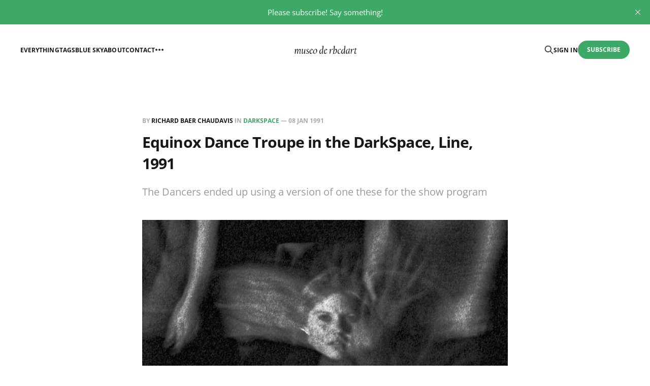

--- FILE ---
content_type: text/html; charset=utf-8
request_url: https://www.rbcdart.com/dancers-in-the-darkspace-line-1991/
body_size: 4599
content:
<!DOCTYPE html>
<html lang="en">

<head>
    <meta charset="utf-8">
    <meta name="viewport" content="width=device-width, initial-scale=1">
    <title>Equinox Dance Troupe in the DarkSpace, Line, 1991</title>
    <link rel="stylesheet" href="https://www.rbcdart.com/assets/built/screen.css?v=bddcf1bb01">

    <meta name="description" content="The Dancers ended up using a version of one these for the show program">
    <link rel="icon" href="https://www.rbcdart.com/content/images/size/w256h256/format/jpeg/2023/05/20191208-Before-Coffee12-6-2019-2of3.jpg" type="image/jpeg">
    <link rel="canonical" href="https://www.rbcdart.com/dancers-in-the-darkspace-line-1991/">
    <meta name="referrer" content="no-referrer-when-downgrade">
    
    <meta property="og:site_name" content="museo de rbcdart">
    <meta property="og:type" content="article">
    <meta property="og:title" content="Equinox Dance Troupe in the DarkSpace, Line, 1991">
    <meta property="og:description" content="The Dancers ended up using a version of one these for the show program">
    <meta property="og:url" content="https://www.rbcdart.com/dancers-in-the-darkspace-line-1991/">
    <meta property="og:image" content="https://www.rbcdart.com/content/images/size/w1200/2023/01/DSDancer-122-Edit-2.JPG">
    <meta property="article:published_time" content="1991-01-08T15:00:00.000Z">
    <meta property="article:modified_time" content="2025-08-08T15:51:37.000Z">
    <meta property="article:tag" content="DarkSpace">
    <meta property="article:tag" content="Proofs">
    <meta property="article:tag" content="zzz-1991">
    <meta property="article:tag" content="Equinox Dance Troupe">
    <meta property="article:tag" content="Photograph">
    
    <meta name="twitter:card" content="summary_large_image">
    <meta name="twitter:title" content="Equinox Dance Troupe in the DarkSpace, Line, 1991">
    <meta name="twitter:description" content="The Dancers ended up using a version of one these for the show program">
    <meta name="twitter:url" content="https://www.rbcdart.com/dancers-in-the-darkspace-line-1991/">
    <meta name="twitter:image" content="https://www.rbcdart.com/content/images/size/w1200/2023/01/DSDancer-122-Edit-2.JPG">
    <meta name="twitter:label1" content="Written by">
    <meta name="twitter:data1" content="Richard Baer ChauDavis">
    <meta name="twitter:label2" content="Filed under">
    <meta name="twitter:data2" content="DarkSpace, Proofs, zzz-1991, Equinox Dance Troupe, Photograph">
    <meta property="og:image:width" content="1200">
    <meta property="og:image:height" content="731">
    
    <script type="application/ld+json">
{
    "@context": "https://schema.org",
    "@type": "Article",
    "publisher": {
        "@type": "Organization",
        "name": "museo de rbcdart",
        "url": "https://www.rbcdart.com/",
        "logo": {
            "@type": "ImageObject",
            "url": "https://www.rbcdart.com/content/images/2023/05/lifes-work-1-1.png"
        }
    },
    "author": {
        "@type": "Person",
        "name": "Richard Baer ChauDavis",
        "image": {
            "@type": "ImageObject",
            "url": "https://www.rbcdart.com/content/images/2022/05/IMG_20200403_104310.jpg",
            "width": 256,
            "height": 256
        },
        "url": "https://www.rbcdart.com/author/rbcdart/",
        "sameAs": [
            "https://bsky.app/profile/rbcdart.bsky.social"
        ]
    },
    "headline": "Equinox Dance Troupe in the DarkSpace, Line, 1991",
    "url": "https://www.rbcdart.com/dancers-in-the-darkspace-line-1991/",
    "datePublished": "1991-01-08T15:00:00.000Z",
    "dateModified": "2025-08-08T15:51:37.000Z",
    "image": {
        "@type": "ImageObject",
        "url": "https://www.rbcdart.com/content/images/size/w1200/2023/01/DSDancer-122-Edit-2.JPG",
        "width": 1200,
        "height": 731
    },
    "keywords": "DarkSpace, Proofs, zzz-1991, Equinox Dance Troupe, Photograph",
    "description": "The Dancers ended up using a version of one these for the show program",
    "mainEntityOfPage": "https://www.rbcdart.com/dancers-in-the-darkspace-line-1991/"
}
    </script>

    <meta name="generator" content="Ghost 6.12">
    <link rel="alternate" type="application/rss+xml" title="museo de rbcdart" href="https://www.rbcdart.com/rss/">
    <script defer src="https://cdn.jsdelivr.net/ghost/portal@~2.56/umd/portal.min.js" data-i18n="true" data-ghost="https://www.rbcdart.com/" data-key="85ca578ceca35212f9f5f0f75a" data-api="https://rbcdart.ghost.io/ghost/api/content/" data-locale="en" crossorigin="anonymous"></script><style id="gh-members-styles">.gh-post-upgrade-cta-content,
.gh-post-upgrade-cta {
    display: flex;
    flex-direction: column;
    align-items: center;
    font-family: -apple-system, BlinkMacSystemFont, 'Segoe UI', Roboto, Oxygen, Ubuntu, Cantarell, 'Open Sans', 'Helvetica Neue', sans-serif;
    text-align: center;
    width: 100%;
    color: #ffffff;
    font-size: 16px;
}

.gh-post-upgrade-cta-content {
    border-radius: 8px;
    padding: 40px 4vw;
}

.gh-post-upgrade-cta h2 {
    color: #ffffff;
    font-size: 28px;
    letter-spacing: -0.2px;
    margin: 0;
    padding: 0;
}

.gh-post-upgrade-cta p {
    margin: 20px 0 0;
    padding: 0;
}

.gh-post-upgrade-cta small {
    font-size: 16px;
    letter-spacing: -0.2px;
}

.gh-post-upgrade-cta a {
    color: #ffffff;
    cursor: pointer;
    font-weight: 500;
    box-shadow: none;
    text-decoration: underline;
}

.gh-post-upgrade-cta a:hover {
    color: #ffffff;
    opacity: 0.8;
    box-shadow: none;
    text-decoration: underline;
}

.gh-post-upgrade-cta a.gh-btn {
    display: block;
    background: #ffffff;
    text-decoration: none;
    margin: 28px 0 0;
    padding: 8px 18px;
    border-radius: 4px;
    font-size: 16px;
    font-weight: 600;
}

.gh-post-upgrade-cta a.gh-btn:hover {
    opacity: 0.92;
}</style><script async src="https://js.stripe.com/v3/"></script>
    <script defer src="https://cdn.jsdelivr.net/ghost/sodo-search@~1.8/umd/sodo-search.min.js" data-key="85ca578ceca35212f9f5f0f75a" data-styles="https://cdn.jsdelivr.net/ghost/sodo-search@~1.8/umd/main.css" data-sodo-search="https://rbcdart.ghost.io/" data-locale="en" crossorigin="anonymous"></script>
    <script defer src="https://cdn.jsdelivr.net/ghost/announcement-bar@~1.1/umd/announcement-bar.min.js" data-announcement-bar="https://www.rbcdart.com/" data-api-url="https://www.rbcdart.com/members/api/announcement/" crossorigin="anonymous"></script>
    <link href="https://www.rbcdart.com/webmentions/receive/" rel="webmention">
    <script defer src="/public/cards.min.js?v=bddcf1bb01"></script>
    <link rel="stylesheet" type="text/css" href="/public/cards.min.css?v=bddcf1bb01">
    <script defer src="/public/comment-counts.min.js?v=bddcf1bb01" data-ghost-comments-counts-api="https://www.rbcdart.com/members/api/comments/counts/"></script>
    <script defer src="/public/member-attribution.min.js?v=bddcf1bb01"></script>
    <script defer src="/public/ghost-stats.min.js?v=bddcf1bb01" data-stringify-payload="false" data-datasource="analytics_events" data-storage="localStorage" data-host="https://www.rbcdart.com/.ghost/analytics/api/v1/page_hit"  tb_site_uuid="926d519d-f11f-485f-bd18-8456e07a63e7" tb_post_uuid="4c4e0941-8811-44fc-be01-89437f06c524" tb_post_type="post" tb_member_uuid="undefined" tb_member_status="undefined"></script><style>:root {--ghost-accent-color: #3ea866;}</style>
</head>

<body class="post-template tag-darkspace tag-proofs tag-zzz-1991 tag-equinox-dance-troupe tag-photograph is-head-middle-logo">
<div class="gh-site">

    <header id="gh-head" class="gh-head gh-outer">
        <div class="gh-head-inner gh-inner">
            <div class="gh-head-brand">
                <div class="gh-head-brand-wrapper">
                    <a class="gh-head-logo" href="https://www.rbcdart.com">
                            <img src="https://www.rbcdart.com/content/images/2023/05/lifes-work-1-1.png" alt="museo de rbcdart">
                    </a>
                </div>
                <button class="gh-search gh-icon-btn" aria-label="Search this site" data-ghost-search><svg xmlns="http://www.w3.org/2000/svg" fill="none" viewBox="0 0 24 24" stroke="currentColor" stroke-width="2" width="20" height="20"><path stroke-linecap="round" stroke-linejoin="round" d="M21 21l-6-6m2-5a7 7 0 11-14 0 7 7 0 0114 0z"></path></svg></button>
                <button class="gh-burger" aria-label="Toggle menu"></button>
            </div>

            <nav class="gh-head-menu">
                <ul class="nav">
    <li class="nav-everything"><a href="https://www.rbcdart.com/">Everything</a></li>
    <li class="nav-tags"><a href="https://www.rbcdart.com/tag-index/">Tags</a></li>
    <li class="nav-blue-sky"><a href="https://bsky.app/profile/rbcdart.com.web.brid.gy">Blue Sky</a></li>
    <li class="nav-about"><a href="https://www.rbcdart.com/about/">About</a></li>
    <li class="nav-contact"><a href="https://www.rbcdart.com/contact/">Contact</a></li>
    <li class="nav-account"><a href="https://www.rbcdart.com/contact/#/portal/">Account </a></li>
</ul>

            </nav>

            <div class="gh-head-actions">
                    <button class="gh-search gh-icon-btn" aria-label="Search this site" data-ghost-search><svg xmlns="http://www.w3.org/2000/svg" fill="none" viewBox="0 0 24 24" stroke="currentColor" stroke-width="2" width="20" height="20"><path stroke-linecap="round" stroke-linejoin="round" d="M21 21l-6-6m2-5a7 7 0 11-14 0 7 7 0 0114 0z"></path></svg></button>
                    <div class="gh-head-members">
                                <a class="gh-head-link" href="#/portal/signin" data-portal="signin">Sign in</a>
                                <a class="gh-head-btn gh-btn gh-primary-btn" href="#/portal/signup" data-portal="signup">Subscribe</a>
                    </div>
            </div>
        </div>
    </header>

    <div class="site-content">
        
<main class="site-main">


    <article class="gh-article post tag-darkspace tag-proofs tag-zzz-1991 tag-equinox-dance-troupe tag-photograph">

        <header class="gh-article-header gh-canvas">
            <span class="gh-article-meta">
                By <a href="/author/rbcdart/">Richard Baer ChauDavis</a>
                    in
                    <a class="gh-article-tag" href="https://www.rbcdart.com/tag/darkspace/">DarkSpace</a>
                —
                <time datetime="1991-01-08">08 Jan 1991</time>
            </span>

            <h1 class="gh-article-title">Equinox Dance Troupe in the DarkSpace, Line, 1991</h1>

                <p class="gh-article-excerpt">The Dancers ended up using a version of one these for the show program</p>

                <figure class="gh-article-image kg-width-wide">
        <img
            srcset="/content/images/size/w400/2023/01/DSDancer-122-Edit-2.JPG 400w,
                    /content/images/size/w720/2023/01/DSDancer-122-Edit-2.JPG 720w,
                    /content/images/size/w960/2023/01/DSDancer-122-Edit-2.JPG 960w,
                    /content/images/size/w1200/2023/01/DSDancer-122-Edit-2.JPG 1200w,
                    /content/images/size/w2000/2023/01/DSDancer-122-Edit-2.JPG 2000w"
            sizes="(max-width: 1200px) 100vw, 1200px"
            src="/content/images/size/w1200/2023/01/DSDancer-122-Edit-2.JPG"
            alt="Equinox Dance Troupe in the DarkSpace, Line, 1991"
        >
            <figcaption><span style="white-space: pre-wrap;">close up</span></figcaption>
    </figure>
        </header>

        <div class="gh-content gh-canvas">
            
<aside class="gh-post-upgrade-cta">
    <div class="gh-post-upgrade-cta-content" style="background-color: #3ea866">
            <h2>This post is for paying subscribers only</h2>
            <a class="gh-btn" data-portal="signup" href="#/portal/signup" style="color:#3ea866">Subscribe now</a>
            <p><small>Already have an account? <a data-portal="signin" href="#/portal/signin">Sign in</a></small></p>
    </div>
</aside>

        </div>

    </article>

    <div class="gh-canvas">
    <div class="navigation">
            <a class="navigation-item navigation-previous" href="/dancers-in-the-darkspace-circle-1991/">
                <span class="navigation-label">Previous</span>
                <h4 class="navigation-title">Equinox Dancers in the DarkSpace, Circle, 1991</h4>
            </a>
            <a class="navigation-item navigation-next" href="/dancers-in-the-darkspace-presentation-1991/">
                <span class="navigation-label">Next</span>
                <h4 class="navigation-title">Equinox Dance Troupe in the DarkSpace, Presentation, 1991</h4>
            </a>
    </div>
</div>


        <div class="related-wrapper gh-outer">
        <section class="related-posts gh-inner">
            <h3 class="related-title">
                <span class="text">You might also like...</span>
            </h3>
            <div class="post-feed">
                    <article class="post tag-miniatures tag-darkspace tag-faces-or tag-zzz-2025 tag-fred-marinello tag-ano u-shadow">
<a class="post-link" href="/11-01-2025-aco-batch/">
        <figure class="post-media">
            <div class="u-placeholder same-height rectangle">
                <img
                    class="post-image u-object-fit"
                    srcset="/content/images/size/w400/2025/11/Dark-Space-Train-10-23-2025-2.JPG 400w,
                            /content/images/size/w720/2025/11/Dark-Space-Train-10-23-2025-2.JPG 750w,
                            /content/images/size/w960/2025/11/Dark-Space-Train-10-23-2025-2.JPG 960w,
                            /content/images/size/w1200/2025/11/Dark-Space-Train-10-23-2025-2.JPG 1140w,
                            /content/images/size/w2000/2025/11/Dark-Space-Train-10-23-2025-2.JPG 1920w"
                    sizes="600px"
                    src="/content/images/size/w960/2025/11/Dark-Space-Train-10-23-2025-2.JPG"
                    alt="11-01-2025,  ACO Batch"
                    loading="lazy"
                >
            </div>
        </figure>

    <div class="post-wrapper">
        <header class="post-header">
                <span class="post-tag">Miniatures</span>

            <h2 class="post-title">
                11-01-2025,  ACO Batch
            </h2>
        </header>

            <div class="post-excerpt">
                Different approaches...
            </div>
    </div>

    <footer class="post-footer">
        <span class="post-more">Read More</span>

        <div class="post-author">
                    <span class="post-author-link">
                        <img class="post-author-image" src="/content/images/size/w150/2022/05/IMG_20200403_104310.jpg" alt="Richard Baer ChauDavis" loading="lazy">
                    </span>
        </div>
    </footer>
</a>
</article>                    <article class="post tag-miniatures tag-room-service-no-tell-motel tag-darkspace tag-s2 tag-zzz-2025 tag-ano tag-rbcd u-shadow">
<a class="post-link" href="/aco-batch-window-24-s2-white-sheets-10-1-2025/">
        <figure class="post-media">
            <div class="u-placeholder same-height rectangle">
                <img
                    class="post-image u-object-fit"
                    srcset="/content/images/size/w400/2025/10/Windows-24-9-30-2025-2.JPG 400w,
                            /content/images/size/w720/2025/10/Windows-24-9-30-2025-2.JPG 750w,
                            /content/images/size/w960/2025/10/Windows-24-9-30-2025-2.JPG 960w,
                            /content/images/size/w1200/2025/10/Windows-24-9-30-2025-2.JPG 1140w,
                            /content/images/size/w2000/2025/10/Windows-24-9-30-2025-2.JPG 1920w"
                    sizes="600px"
                    src="/content/images/size/w960/2025/10/Windows-24-9-30-2025-2.JPG"
                    alt="ACO Batch, Window 24, S2, White Sheets, 10-1-2025"
                    loading="lazy"
                >
            </div>
        </figure>

    <div class="post-wrapper">
        <header class="post-header">
                <span class="post-tag">Miniatures</span>

            <h2 class="post-title">
                ACO Batch, Window 24, S2, White Sheets, 10-1-2025
            </h2>
        </header>

    </div>

    <footer class="post-footer">
        <span class="post-more">Read More</span>

        <div class="post-author">
                    <span class="post-author-link">
                        <img class="post-author-image" src="/content/images/size/w150/2022/05/IMG_20200403_104310.jpg" alt="Richard Baer ChauDavis" loading="lazy">
                    </span>
        </div>
    </footer>
</a>
</article>                    <article class="post tag-framed tag-zzz-2025 tag-shows tag-darkspace tag-porch tag-sexual tag-nude tag-miniatures tag-finished-work u-shadow">
<a class="post-link" href="/framed-by-michelle-ray-st-framers-2/">
        <figure class="post-media">
            <div class="u-placeholder same-height rectangle">
                <img
                    class="post-image u-object-fit"
                    srcset="/content/images/size/w400/2025/09/michelle-St-Frames.jpg 400w,
                            /content/images/size/w720/2025/09/michelle-St-Frames.jpg 750w,
                            /content/images/size/w960/2025/09/michelle-St-Frames.jpg 960w,
                            /content/images/size/w1200/2025/09/michelle-St-Frames.jpg 1140w,
                            /content/images/size/w2000/2025/09/michelle-St-Frames.jpg 1920w"
                    sizes="600px"
                    src="/content/images/size/w960/2025/09/michelle-St-Frames.jpg"
                    alt="Framed by Michelle (Ray St Framers), 2-8-2025"
                    loading="lazy"
                >
            </div>
        </figure>

    <div class="post-wrapper">
        <header class="post-header">
                <span class="post-tag">Framed</span>

            <h2 class="post-title">
                Framed by Michelle (Ray St Framers), 2-8-2025
            </h2>
        </header>

    </div>

    <footer class="post-footer">
        <span class="post-more">Read More</span>

        <div class="post-author">
                    <span class="post-author-link">
                        <img class="post-author-image" src="/content/images/size/w150/2022/05/IMG_20200403_104310.jpg" alt="Richard Baer ChauDavis" loading="lazy">
                    </span>
        </div>
    </footer>
</a>
</article>                    <article class="post tag-proofs tag-zzz-2025 tag-ano tag-nude tag-sexual tag-rbcd u-shadow">
<a class="post-link" href="/the-bench-9-16-2025/">
        <figure class="post-media">
            <div class="u-placeholder same-height rectangle">
                <img
                    class="post-image u-object-fit"
                    srcset="/content/images/size/w400/2025/09/bench-2025--2108-2.JPG 400w,
                            /content/images/size/w720/2025/09/bench-2025--2108-2.JPG 750w,
                            /content/images/size/w960/2025/09/bench-2025--2108-2.JPG 960w,
                            /content/images/size/w1200/2025/09/bench-2025--2108-2.JPG 1140w,
                            /content/images/size/w2000/2025/09/bench-2025--2108-2.JPG 1920w"
                    sizes="600px"
                    src="/content/images/size/w960/2025/09/bench-2025--2108-2.JPG"
                    alt="The Bench, 9-16-2025"
                    loading="lazy"
                >
            </div>
        </figure>

    <div class="post-wrapper">
        <header class="post-header">
                <span class="post-tag">Proofs</span>

            <h2 class="post-title">
                The Bench, 9-16-2025
            </h2>
        </header>

    </div>

    <footer class="post-footer">
        <span class="post-more">Read More</span>

        <div class="post-author">
                    <span class="post-author-link">
                        <img class="post-author-image" src="/content/images/size/w150/2022/05/IMG_20200403_104310.jpg" alt="Richard Baer ChauDavis" loading="lazy">
                    </span>
        </div>
    </footer>
</a>
</article>            </div>
        </section>
</div>
</main>
    </div>

    <footer class="gh-foot gh-outer">
        <div class="gh-foot-inner gh-inner">
            <div class="gh-copyright">
                museo de rbcdart © 2026
            </div>
                <nav class="gh-foot-menu">
                    <ul class="nav">
    <li class="nav-home"><a href="https://www.rbcdart.com/">Home</a></li>
    <li class="nav-about"><a href="https://www.rbcdart.com/about/">About</a></li>
    <li class="nav-contact"><a href="https://www.rbcdart.com/contact/">Contact</a></li>
    <li class="nav-sign-up"><a href="#/portal/">Sign up</a></li>
</ul>

                </nav>
            <div class="gh-powered-by">
                <a href="https://ghost.org/" target="_blank" rel="noopener">Powered by Ghost</a>
            </div>
        </div>
    </footer>

</div>

    <div class="pswp" tabindex="-1" role="dialog" aria-hidden="true">
    <div class="pswp__bg"></div>

    <div class="pswp__scroll-wrap">
        <div class="pswp__container">
            <div class="pswp__item"></div>
            <div class="pswp__item"></div>
            <div class="pswp__item"></div>
        </div>

        <div class="pswp__ui pswp__ui--hidden">
            <div class="pswp__top-bar">
                <div class="pswp__counter"></div>

                <button class="pswp__button pswp__button--close" title="Close (Esc)"></button>
                <button class="pswp__button pswp__button--share" title="Share"></button>
                <button class="pswp__button pswp__button--fs" title="Toggle fullscreen"></button>
                <button class="pswp__button pswp__button--zoom" title="Zoom in/out"></button>

                <div class="pswp__preloader">
                    <div class="pswp__preloader__icn">
                        <div class="pswp__preloader__cut">
                            <div class="pswp__preloader__donut"></div>
                        </div>
                    </div>
                </div>
            </div>

            <div class="pswp__share-modal pswp__share-modal--hidden pswp__single-tap">
                <div class="pswp__share-tooltip"></div>
            </div>

            <button class="pswp__button pswp__button--arrow--left" title="Previous (arrow left)"></button>
            <button class="pswp__button pswp__button--arrow--right" title="Next (arrow right)"></button>

            <div class="pswp__caption">
                <div class="pswp__caption__center"></div>
            </div>
        </div>
    </div>
</div>
<script src="https://www.rbcdart.com/assets/built/main.min.js?v=bddcf1bb01"></script>



</body>
</html>